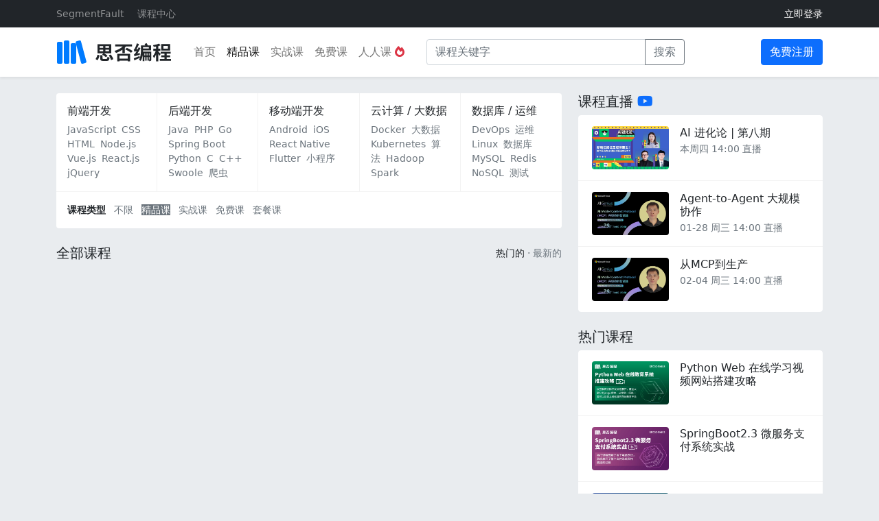

--- FILE ---
content_type: text/html; charset=UTF-8
request_url: https://ke.segmentfault.com/edu?tag=%E5%91%BD%E5%90%8D
body_size: 6004
content:
<!DOCTYPE HTML>
<html lang="zh-Hans">
<head>
    <meta charset="UTF-8">
    <meta name="viewport" content="width=device-width, initial-scale=1, maximum-scale=1, user-scalable=no">
    <meta name="referrer" content="no-referrer-when-downgrade"/>
    <title>精品课 - 思否编程 - 学编程，来思否，升职加薪快人一步</title>
            <meta name="keywords"
              content="SegmentFault,思否大学,思否编程,编程学院,思否讲堂,IT精品课,IT实战课程,职业教育,知识付费,技术课程,技术培训,IT培训,在线学编程,IT在线教育,java课程,python课程,springboot课程,前端课程,php课程,vue课程,Vue.js课程,TypeScript课程">
    
            <meta name="description"
              content="思否编程是 SegmentFault 团队打造的面向IT领域的在线专业技能学习提升平台，致力于帮助学员更好的学会编程、提升技术认知、获得专业能力上的突破，实现升职加薪。我们联合一线互联网技术专家为学员提供高质量的前端,java,python,php,vue等在线技术实战精品课程,为开发者构建一所真正的在线技术实战大学。我们的讲师和学员遍布一线知名互联网公司,欢迎想能力提升的你一起前来学习!">
    
    <link rel="shortcut icon" href="https://edu-cdn.segmentfault.com/v-671877c0/images/favicon.ico">
    <link rel="apple-touch-icon" href="https://edu-cdn.segmentfault.com/v-671877c0/images/touch-icon.png">

    <meta content="#007BFF" name="msapplication-TileColor">
    <meta name="msapplication-square150x150logo" content="https://edu-cdn.segmentfault.com/v-671877c0/images/touch-icon.png">

    <link rel="stylesheet" href="https://edu-cdn.segmentfault.com/v-671877c0/css/fa.css">

            <link rel="stylesheet" href="https://edu-cdn.segmentfault.com/v-671877c0/css/global.css">
    
    <!-- Global site tag (gtag.js) - Google Analytics -->
    <script async src="https://www.googletagmanager.com/gtag/js?id=UA-918487-16"></script>

    
    <script>
        window.dataLayer = window.dataLayer || [];

        function gtag() {
            dataLayer.push(arguments);
        }

        gtag('js', new Date());
        gtag('config', 'UA-918487-16');
            </script>

        <script>
var _oa = [], OA_google = true;

function OA_script(src, cb) {
    var s = document.createElement('script'), m = document.getElementsByTagName('script')[0];
    
    if (cb) {
        s.onload = cb;
    }
    
    s.async = 1;
    s.defer = 1;
    s.src = src;
    m.parentNode.insertBefore(s, m);
}

function OA_show(name) {
    _oa.push(name);
    document.write('<div id="OA_holder_' + name + '"></div>');
}

OA_script('https://sponsor.segmentfault.com/spcjs.php?id=3&block=1&repu=0&v=605daa96');
</script>
</head>
<body>

    <div class="d-none d-lg-block top-banner text-center">
        <script type='text/javascript'>
            OA_show(30);
        </script>
    </div>

    <header class="shadow-sm">
        <div class="topbar bg-dark">
            <div class="container">
                <div class="row">
                    <div class="col-6 text-start homepage">
                        <ul class="list-inline">
                            <li class="list-inline-item me-3">
                                <a href="https://segmentfault.com">SegmentFault</a>
                            </li>
                            <li class="list-inline-item me-3">
                                <a href="/list?sort=hottest">课程中心</a>
                            </li>
                                                                                </ul>
                    </div>
                    <div class="col-6 text-end profile">
                                                    <a href="/user/login" class="text-white">立即登录</a>
                                                                    </div>
                </div>
            </div>
        </div>
        <nav class="navbar navbar-light navbar-expand-lg bg-white">
            <div class="container">
                                    <a class="navbar-brand me-4" href="/"><img src="https://edu-cdn.segmentfault.com/v-671877c0/images/logo.svg"></a>
                    <button class="navbar-toggler" type="button" data-bs-toggle="collapse" data-bs-target="#navbarNav"
                            aria-controls="navbarNav" aria-expanded="false" aria-label="展开菜单">
                        <span class="navbar-toggler-icon"></span>
                    </button>
                    <div class="collapse navbar-collapse" id="navbarNav">
                        <ul class="navbar-nav">
                                                                                        <li class="nav-item">
                                    <a class="nav-link "
                                       href="/">首页</a>
                                </li>
                                                            <li class="nav-item">
                                    <a class="nav-link active"
                                       href="/edu">精品课</a>
                                </li>
                                                            <li class="nav-item">
                                    <a class="nav-link "
                                       href="/study">实战课</a>
                                </li>
                                                            <li class="nav-item">
                                    <a class="nav-link "
                                       href="/free">免费课</a>
                                </li>
                                                            <li class="nav-item">
                                    <a class="nav-link "
                                       href="/code">人人课 <i class="fas fa-fire-alt text-danger"></i></a>
                                </li>
                                                    </ul>
                        <form action="/list" class="d-flex flex-wrap align-items-center ms-4 mb-0 d-none d-lg-block me-auto" method="get">
                            <div class="input-group input-group">
                                <input type="text" name="keyword" size="32" class="form-control" placeholder="课程关键字"
                                       aria-label="课程关键字" value="" aria-describedby="button-addon2">
                                <button class="btn btn-outline-secondary input-group-text" type="submit">搜索</button>
                            </div>
                        </form>
                                                    <a href="/user/login?site=edu" class="btn btn-primary">免费注册</a>
                                            </div>
                

            </div>
        </nav>
            </header>

    <div class="container pt-4">
        <div class="row">
                            <div class="col-lg-8 main">
                                

	<div class="navmenu bg-white overflow-hidden rounded">
		<div class="container fs-14" style="padding-left:0.75rem; padding-right:0.75rem;">
			<div class="row">
				<div class="col p-3">
						<h4 class="h6">
		<a href="/edu?category=1&sort=hottest" class="hover-line  text-reset">前端开发</a>
	</h4>
	

						<a href="/edu?tag=javascript&sort=hottest" class="hover-line inline-block me-1 text-muted">JavaScript</a>
						<a href="/edu?tag=css&sort=hottest" class="hover-line inline-block me-1 text-muted">CSS</a>
						<a href="/edu?tag=html&sort=hottest" class="hover-line inline-block me-1 text-muted">HTML</a>
						<a href="/edu?tag=node.js&sort=hottest" class="hover-line inline-block me-1 text-muted">Node.js</a>
						<a href="/edu?tag=vue.js&sort=hottest" class="hover-line inline-block me-1 text-muted">Vue.js</a>
						<a href="/edu?tag=react.js&sort=hottest" class="hover-line inline-block me-1 text-muted">React.js</a>
						<a href="/edu?tag=jquery&sort=hottest" class="hover-line inline-block me-1 text-muted">jQuery</a>
				</div>
				<div class="col p-3">
						<h4 class="h6">
		<a href="/edu?category=2&sort=hottest" class="hover-line  text-reset">后端开发</a>
	</h4>
	

						<a href="/edu?tag=java&sort=hottest" class="hover-line inline-block me-1 text-muted">Java</a>
						<a href="/edu?tag=php&sort=hottest" class="hover-line inline-block me-1 text-muted">PHP</a>
						<a href="/edu?tag=go&sort=hottest" class="hover-line inline-block me-1 text-muted">Go</a>
						<a href="/edu?tag=springboot&sort=hottest" class="hover-line inline-block me-1 text-muted">Spring Boot</a>
						<a href="/edu?tag=python&sort=hottest" class="hover-line inline-block me-1 text-muted">Python</a>
						<a href="/edu?tag=c&sort=hottest" class="hover-line inline-block me-1 text-muted">C</a>
						<a href="/edu?tag=c%2B%2B&sort=hottest" class="hover-line inline-block me-1 text-muted">C++</a>
						<a href="/edu?tag=swoole&sort=hottest" class="hover-line inline-block me-1 text-muted">Swoole</a>
						<a href="/edu?tag=%E7%88%AC%E8%99%AB&sort=hottest" class="hover-line inline-block me-1 text-muted">爬虫</a>
				</div>
				<div class="col p-3">
						<h4 class="h6">
		<a href="/edu?category=3&sort=hottest" class="hover-line  text-reset">移动端开发</a>
	</h4>
	

						<a href="/edu?tag=android&sort=hottest" class="hover-line inline-block me-1 text-muted">Android</a>
						<a href="/edu?tag=ios&sort=hottest" class="hover-line inline-block me-1 text-muted">iOS</a>
						<a href="/edu?tag=react-native&sort=hottest" class="hover-line inline-block me-1 text-muted">React Native</a>
						<a href="/edu?tag=flutter&sort=hottest" class="hover-line inline-block me-1 text-muted">Flutter</a>
						<a href="/edu?tag=%E5%B0%8F%E7%A8%8B%E5%BA%8F&sort=hottest" class="hover-line inline-block me-1 text-muted">小程序</a>
				</div>
				<div class="col p-3">
						<h4 class="h6">
		<a href="/edu?category=4&sort=hottest" class="hover-line  text-reset">云计算 / 大数据</a>
	</h4>
	

						<a href="/edu?tag=docker&sort=hottest" class="hover-line inline-block me-1 text-muted">Docker</a>
						<a href="/edu?tag=%E5%A4%A7%E6%95%B0%E6%8D%AE&sort=hottest" class="hover-line inline-block me-1 text-muted">大数据</a>
						<a href="/edu?tag=kubernetes&sort=hottest" class="hover-line inline-block me-1 text-muted">Kubernetes</a>
						<a href="/edu?tag=%E7%AE%97%E6%B3%95&sort=hottest" class="hover-line inline-block me-1 text-muted">算法</a>
						<a href="/edu?tag=hadoop&sort=hottest" class="hover-line inline-block me-1 text-muted">Hadoop</a>
						<a href="/edu?tag=spark&sort=hottest" class="hover-line inline-block me-1 text-muted">Spark</a>
				</div>
				<div class="col p-3">
						<h4 class="h6">
		<a href="/edu?category=5&sort=hottest" class="hover-line  text-reset">数据库 / 运维</a>
	</h4>
	

						<a href="/edu?tag=devops&sort=hottest" class="hover-line inline-block me-1 text-muted">DevOps</a>
						<a href="/edu?tag=%E8%BF%90%E7%BB%B4&sort=hottest" class="hover-line inline-block me-1 text-muted">运维</a>
						<a href="/edu?tag=linux&sort=hottest" class="hover-line inline-block me-1 text-muted">Linux</a>
						<a href="/edu?tag=%E6%95%B0%E6%8D%AE%E5%BA%93&sort=hottest" class="hover-line inline-block me-1 text-muted">数据库</a>
						<a href="/edu?tag=mysql&sort=hottest" class="hover-line inline-block me-1 text-muted">MySQL</a>
						<a href="/edu?tag=redis&sort=hottest" class="hover-line inline-block me-1 text-muted">Redis</a>
						<a href="/edu?tag=nosql&sort=hottest" class="hover-line inline-block me-1 text-muted">NoSQL</a>
						<a href="/edu?tag=%E6%B5%8B%E8%AF%95&sort=hottest" class="hover-line inline-block me-1 text-muted">测试</a>
				</div>
			</div>
											<div class="row">
					<div class="col p-3" style="border-top: 1px solid #f3f3f3">
						<span class="fw-bold">课程类型</span>
													<a href="/list?tag=%E5%91%BD%E5%90%8D&sort=hottest" class="ms-2 text-secondary">不限</a>
													<a href="/edu?tag=%E5%91%BD%E5%90%8D&sort=hottest" class="ms-2 bg-secondary text-white">精品课</a>
													<a href="/study?tag=%E5%91%BD%E5%90%8D&sort=hottest" class="ms-2 text-secondary">实战课</a>
													<a href="/free?tag=%E5%91%BD%E5%90%8D&sort=hottest" class="ms-2 text-secondary">免费课</a>
													<a href="/bundles?tag=%E5%91%BD%E5%90%8D&sort=hottest" class="ms-2 text-secondary">套餐课</a>
											</div>
				</div>
					</div>
	</div>
    
        
    
            <h3 class="mt-4 mb-0 h5">
                            全部课程
            
                            <div class="float-end fs-14 text-muted mt-1">
                    <a class="text-dark"
                       href="/edu?tag=%E5%91%BD%E5%90%8D&amp;sort=hottest">热门的</a>
                    &middot;
                    <a class="text-reset"
                       href="/edu?tag=%E5%91%BD%E5%90%8D&amp;sort=newest">最新的</a>
                </div>
                    </h3>
    
                <div class="row live-cards">
            </div>


                            
    
    
                </div>
                <div class="col-lg-4 sidebar">
                                <h3 class="h5">课程直播 <i class="fab fa-youtube text-primary"></i></h3>

            <div class="list-group list-group-flush rounded overflow-hidden live-list mb-4">
                    <a href="/course/1650000047546483/section/1500000047546488" class="list-group-item list-group-item-action py-3">
                <div class="media">
                    <span class="img rounded me-3" style="background-image: url(https://live-static.segmentfault.com/399/054/3990547701-69699c0bca447_render)"></span>
                    <div class="media-body fs-14">
                        <h5 class="h6 text-body mb-1 h-210">AI 进化论 | 第八期</h5>
                                                                            <p class="text-muted mb-0">
                                本周四 14:00 直播                             </p>
                                            </div>
                </div>
            </a>
                    <a href="/course/1650000045919905/section/1500000047549899" class="list-group-item list-group-item-action py-3">
                <div class="media">
                    <span class="img rounded me-3" style="background-image: url(https://live-static.segmentfault.com/109/527/1095278599-68f5dd8091c54_render)"></span>
                    <div class="media-body fs-14">
                        <h5 class="h6 text-body mb-1 h-210">Agent-to-Agent 大规模协作</h5>
                                                                            <p class="text-muted mb-0">
                                01-28 周三 14:00 直播                             </p>
                                            </div>
                </div>
            </a>
                    <a href="/course/1650000045919905/section/1500000047549900" class="list-group-item list-group-item-action py-3">
                <div class="media">
                    <span class="img rounded me-3" style="background-image: url(https://live-static.segmentfault.com/109/527/1095278599-68f5dd8091c54_render)"></span>
                    <div class="media-body fs-14">
                        <h5 class="h6 text-body mb-1 h-210">从MCP到生产</h5>
                                                                            <p class="text-muted mb-0">
                                02-04 周三 14:00 直播                             </p>
                                            </div>
                </div>
            </a>
            </div>

        <h3 class="h5">热门课程</h3>

        <div class="list-group list-group-flush rounded overflow-hidden live-list mb-4">
                    <a href="/course/1650000037775349" class="list-group-item list-group-item-action py-3">
                <div class="media">
                    <span class="img rounded me-3" style="background-image: url(https://live-static.segmentfault.com/146/762/1467621639-5fbf45007e856_render)"></span>
                    <div class="media-body fs-14">
                        <h5 class="h6 text-body mb-1 h-210">Python Web 在线学习视频网站搭建攻略</h5>
                                                                    </div>
                </div>
            </a>
                    <a href="/course/1650000037708790" class="list-group-item list-group-item-action py-3">
                <div class="media">
                    <span class="img rounded me-3" style="background-image: url(https://live-static.segmentfault.com/221/216/2212167121-5fbb16c1eb40d_render)"></span>
                    <div class="media-body fs-14">
                        <h5 class="h6 text-body mb-1 h-210">SpringBoot2.3 微服务支付系统实战</h5>
                                                                    </div>
                </div>
            </a>
                    <a href="/course/1650000037473693" class="list-group-item list-group-item-action py-3">
                <div class="media">
                    <span class="img rounded me-3" style="background-image: url(https://live-static.segmentfault.com/378/258/3782581097-5fbb16e403e8a_render)"></span>
                    <div class="media-body fs-14">
                        <h5 class="h6 text-body mb-1 h-210">简明CSS教程</h5>
                                                    <p class="text-muted mb-0">
                                134 人学习
                                <span class="text-warning"></span>
                            </p>
                                                                    </div>
                </div>
            </a>
                    <a href="/course/1650000023809179" class="list-group-item list-group-item-action py-3">
                <div class="media">
                    <span class="img rounded me-3" style="background-image: url(https://live-static.segmentfault.com/107/778/1077782755-5fbb15ca1b8b8_render)"></span>
                    <div class="media-body fs-14">
                        <h5 class="h6 text-body mb-1 h-210">7天玩转Go语言</h5>
                                                    <p class="text-muted mb-0">
                                113 人学习
                                <span class="text-warning"></span>
                            </p>
                                                                    </div>
                </div>
            </a>
                    <a href="/course/1650000023477528" class="list-group-item list-group-item-action py-3">
                <div class="media">
                    <span class="img rounded me-3" style="background-image: url(https://live-static.segmentfault.com/969/986/969986263-5ff58c058d108_render)"></span>
                    <div class="media-body fs-14">
                        <h5 class="h6 text-body mb-1 h-210">TypeScript从入门到实践 【2021 版】</h5>
                                                    <p class="text-muted mb-0">
                                198 人学习
                                <span class="text-warning"></span>
                            </p>
                                                                    </div>
                </div>
            </a>
            </div>


            <h3 class="h5 mt-4">优秀讲师</h3>
            <div class="list-group list-group-flush rounded overflow-hidden live-list mb-4">
                                    <a href="/course/1650000023864436" class="list-group-item list-group-item-action py-3">
                    <div class="media">
                        <img style="width: 64px; height: 64px;" class="me-3 rounded" src="//avatar-static.segmentfault.com/473/007/473007574-5f4f3c68ab97f_huge128"
                             alt="卡颂">
                        <div class="media-body fs-14">
                            <h5 class="mt-0 mb-1 fs-16">卡颂</h5>
                            <p class="text-muted mb-0">
                                奇舞团前端开发高级工程师，开源React源码电子书《React技术揭秘》作者 
                            </p>
                        </div>
                    </div>
                </a>
            
                                    <a href="/course/1650000023696750" class="list-group-item list-group-item-action py-3">
                    <div class="media">
                        <img style="width: 64px; height: 64px;" class="me-3 rounded" src="//avatar-static.segmentfault.com/101/620/1016206296-5e65a8d303068_huge128"
                             alt="王顶">
                        <div class="media-body fs-14">
                            <h5 class="mt-0 mb-1 fs-16">王顶</h5>
                            <p class="text-muted mb-0">
                                河北经贸大学讲师、企业研究生导师，《C语言与程序设 计大学教程》作者
                            </p>
                        </div>
                    </div>
                </a>
            
                                    <a href="/course/1650000037473693" class="list-group-item list-group-item-action py-3">
                    <div class="media">
                        <img style="width: 64px; height: 64px;" class="me-3 rounded" src="//avatar-static.segmentfault.com/373/311/3733119292-5f8d049a08c46_huge128"
                             alt="Jrainlau">
                        <div class="media-body fs-14">
                            <h5 class="mt-0 mb-1 fs-16">Jrainlau</h5>
                            <p class="text-muted mb-0">
                                BAT前端高级工程师，曾就职于招联消费金融有限公司，担任前端工程师一职
                            </p>
                        </div>
                    </div>
                </a>
            
                                    <a href="/course/1650000037474720" class="list-group-item list-group-item-action py-3">
                    <div class="media">
                        <img style="width: 64px; height: 64px;" class="me-3 rounded" src="//avatar-static.segmentfault.com/883/976/88397673-5f87c13f463c7_huge128"
                             alt="刘忠旭">
                        <div class="media-body fs-14">
                            <h5 class="mt-0 mb-1 fs-16">刘忠旭</h5>
                            <p class="text-muted mb-0">
                                滴滴出行高级专家工程师&amp;橙心优选营销体系负责人，“spring boot”课程作者
                            </p>
                        </div>
                    </div>
                </a>
            
                                    <a href="/course/1650000037773462" class="list-group-item list-group-item-action py-3">
                    <div class="media">
                        <img style="width: 64px; height: 64px;" class="me-3 rounded" src="//avatar-static.segmentfault.com/353/248/3532489665-5fa8f291476c7_huge128"
                             alt="青南">
                        <div class="media-body fs-14">
                            <h5 class="mt-0 mb-1 fs-16">青南</h5>
                            <p class="text-muted mb-0">
                                前网易高级数据挖掘工程师。现任微软最有价值专家（Python 方向）
                            </p>
                        </div>
                    </div>
                </a>
            
                                    <a href="/course/1650000037651959" class="list-group-item list-group-item-action py-3">
                    <div class="media">
                        <img style="width: 64px; height: 64px;" class="me-3 rounded" src="//avatar-static.segmentfault.com/953/441/953441518-5f9a6121f3dad_huge128"
                             alt="九思">
                        <div class="media-body fs-14">
                            <h5 class="mt-0 mb-1 fs-16">九思</h5>
                            <p class="text-muted mb-0">
                                高级前端开发工程师，曾就职金蝶/当前就职腾讯科技公司，担任前端开发职位
                            </p>
                        </div>
                    </div>
                </a>
            
                            <a href="https://jinshuju.net/f/HK5r9K"
               class="list-group-item list-group-item-action text-center text-primary fw-bold">申请成为讲师</a>
            </div>

    
    <h3 class="h5">学习小助手</h3>
        <div class="card border-0 mb-4">
        <div class="card-body">
            <div class="media">
                <img width="64" class="me-3" src="https://edu-cdn.segmentfault.com/v-671877c0/images/qrcode_for_gh.svg">
                <div class="media-body fs-14 text-secondary">
                    关注官方服务号，督促你坚持学习；
                </div>
            </div>
        </div>
    </div>

                    <footer id="footer" class="text-muted fs-14">

             <div class="d-grid">
            <a href="https://jinshuju.net/f/HK5r9K" target="_blank" class="btn btn-light mb-2">
                <i class="fas fa-chalkboard-teacher"></i>
                申请成为讲师
            </a>
        </div>
        <a href="https://about.segmentfault.com/" class="text-reset">关于我们</a>
    &middot;
    <a href="https://segmentfault.com/tos" class="text-reset">服务条款</a>
    &middot;
    <a href="mailto:pr@sifou.com" class="text-reset">联系我们</a>
    <br>
        <a href="mailto:pr@sifou.com" class="text-reset">违法和不良信息举报</a>
        <br/>
        <a href="https://beian.miit.gov.cn" class="text-reset">浙ICP备15005796号-2</a>
        <br/>
        <a href="http://www.beian.gov.cn/portal/registerSystemInfo?recordcode=33010602002000" class="text-reset">浙公网安备 33010602002000号</a>
        <br/>
        <span>ICP 经营许可 浙B2-20201554</span>
        <br/>

        &copy;
        2026
        思否编程
    </footer>
                </div>
                    </div>
    </div>

<script>
    (function (w) {
        w.SF = {
            staticUrl: "https://edu-cdn.segmentfault.com/v-671877c0/",
            actionBase: "https://ke.segmentfault.com",
            isShowNote: false
        };
        w.SF.token = (function () {
    var _Kxc = //'s5'
's5'+/* '9'//'9' */''+'02'//'CR'
+'B'//'B'
+'1'//'M4'
+//'gv'
'3'+'1'//'gn'
+/* 'rim'//'rim' */''+//'pdA'
'pdA'+//'R'
'8b1'+//'l'
'db'+//'QZ'
'8'+//'afP'
'afP'+//'bi'
'7af'+//'M'
'422'+//'N'
'3'+'87f'//'4qd'
+'7a'//'yx'
+'xfp'//'xfp'
+//'6q'
'fac'+'989'//'c'
+'564'//'eGb'
, _pD02i2a = [[0,2],[2,3],[5,8],[11,14],[23,26]];

    for (var i = 0; i < _pD02i2a.length; i ++) {
        _Kxc = _Kxc.substring(0, _pD02i2a[i][0]) + _Kxc.substring(_pD02i2a[i][1]);
    }

    return _Kxc;
})();;
    })(window);
</script>
    <script src="https://edu-cdn.segmentfault.com/v-671877c0/js/global.js"></script>


</body>
</html>


--- FILE ---
content_type: image/svg+xml
request_url: https://edu-cdn.segmentfault.com/v-671877c0/images/logo.svg
body_size: 1132
content:
<svg xmlns="http://www.w3.org/2000/svg" width="168" height="46" fill-rule="evenodd"><g fill="#007bff"><rect width="8" height="32" y="8" rx="2" x="1"/><rect width="8" height="30" x="21" y="10" rx="2"/><rect width="8" height="34" x="11" y="6" rx="2"/><rect width="8" height="34" x="31" y="1" rx="2" transform="matrix(.965926 -.258819 .258819 .965926 -2.466147 14.672002)"/></g><path fill="#212529" fill-rule="nonzero" d="M63.028 19.384v2.464h5.264v-2.464h-5.264zm0-5.04v2.352h5.264v-2.352h-5.264zm13.608 2.352v-2.352h-5.124v2.352h5.124zm0 5.152v-2.464h-5.124v2.464h5.124zm-9.94 4.704l1.96-1.82h-8.764V11.46H79.94v13.272H69.356c1.876.952 4.032 2.38 5.18 3.556l-2.38 2.268c-1.092-1.204-3.444-2.94-5.46-4.004zm-6.608 8.288l-2.996-1.652c1.288-1.68 2.352-4.2 2.94-6.496l3.024 1.092c-.672 2.38-1.624 5.208-2.968 7.056zm8.848-1.932h3.976c1.148 0 1.372-.42 1.54-3.192.672.504 2.1 1.036 2.996 1.232-.364 3.976-1.344 4.984-4.256 4.984h-4.648c-3.696 0-4.62-.98-4.62-3.948v-4.592h3.36v4.564c0 .84.252.952 1.652.952zm7.42-5.152l2.968-1.232c1.568 2.1 3.136 4.816 3.696 6.776l-3.248 1.372c-.476-1.876-1.904-4.732-3.416-6.916zm19.908-3.164v-5.124c-2.856 2.016-6.104 3.668-9.268 4.816-.504-.756-1.652-2.296-2.38-2.968 4.564-1.344 9.044-3.612 12.124-6.524H85.736v-3.108h24.528v3.108h-8.848c-.56.672-1.12 1.316-1.764 1.904v7.896h-3.388zm7.7 3.696H92.092v4.228h11.872v-4.228zm-15.316 8.148v-11.06h18.956v11.032h-3.64V35.4H92.092v1.036h-3.444zm11.62-17.472l2.38-2.184c2.968 1.232 6.524 3.248 8.568 4.704l-2.408 2.492c-1.988-1.568-5.628-3.696-8.54-5.012zm17.696 6.104l3.444-.756c-.028.84.084 2.044.168 2.688-5.964 1.456-7.028 1.82-7.644 2.212-.14-.56-.644-1.96-.952-2.744.644-.14 1.232-.784 2.044-1.848.364-.448 1.064-1.484 1.904-2.856-2.156.28-2.8.448-3.22.644-.168-.616-.616-2.044-.98-2.856.532-.14.952-.756 1.512-1.68.56-.896 2.184-4.396 3.024-7.7l3.108 1.092c-.98 2.688-2.38 5.544-3.836 7.84l2.016-.14 1.428-3.08 2.576 1.512c-1.26 2.632-2.912 5.32-4.592 7.672zm16.744 2.716h1.148v-2.996h-1.148v2.996zm-3.164 0h1.148v-2.996h-1.148v2.996zm-3.332 0h1.316v-2.996h-1.316v2.996zm6.636-11.956h-8.54v1.988h8.54v-1.988zm3.472 6.3v11.48c0 1.036-.112 1.68-.728 2.1-.56.42-1.288.476-2.212.476-.084-.728-.336-1.736-.644-2.352h.896c.168 0 .224-.056.224-.28v-3.248h-1.148v5.236h-2.016v-5.236h-1.148v5.292h-2.016v-5.292h-1.316v5.852h-2.52V27.56c-.504 3.052-1.372 6.104-2.828 8.484-.532-.532-1.848-1.54-2.52-1.848.56-.896 1.008-1.82 1.372-2.828l-8.12 3.64-.756-2.996c2.072-.728 5.236-1.988 8.26-3.248l.644 2.52c1.4-3.976 1.54-8.708 1.54-12.124v-6.02h6.104a21.62 21.62 0 0 0-.868-2.156l3.22-.924c.504.952 1.008 2.156 1.316 3.08h4.872v7.364h-11.62c-.028.532-.056 1.064-.056 1.624h12.068zm24.136-4.144V14.12h-6.524v3.864h6.524zm3.248-6.664v9.464h-12.852V11.32h12.852zM152.04 25.712l-1.904 2.604c-.336-.728-1.008-1.82-1.68-2.828v10.92h-3.22V26.356c-.896 2.156-1.96 4.144-3.052 5.544-.308-.952-1.008-2.324-1.54-3.164 1.568-1.82 3.108-4.788 4.144-7.504h-3.556v-3.108h4.004v-3.248a57.62 57.62 0 0 1-3.416.56c-.168-.756-.56-1.876-.924-2.548 3.08-.532 6.524-1.344 8.68-2.324l2.212 2.548c-1.008.392-2.128.756-3.332 1.064v3.948h2.996v3.108h-2.996v.812c.756.616 3.052 3.052 3.584 3.668zm8.792 7.196h6.216v2.912h-16.184v-2.912h6.664v-2.464h-4.9v-2.8h4.9V25.32h-5.572v-2.856h14.504v2.856h-5.628v2.324h4.956v2.8h-4.956v2.464z"/></svg>